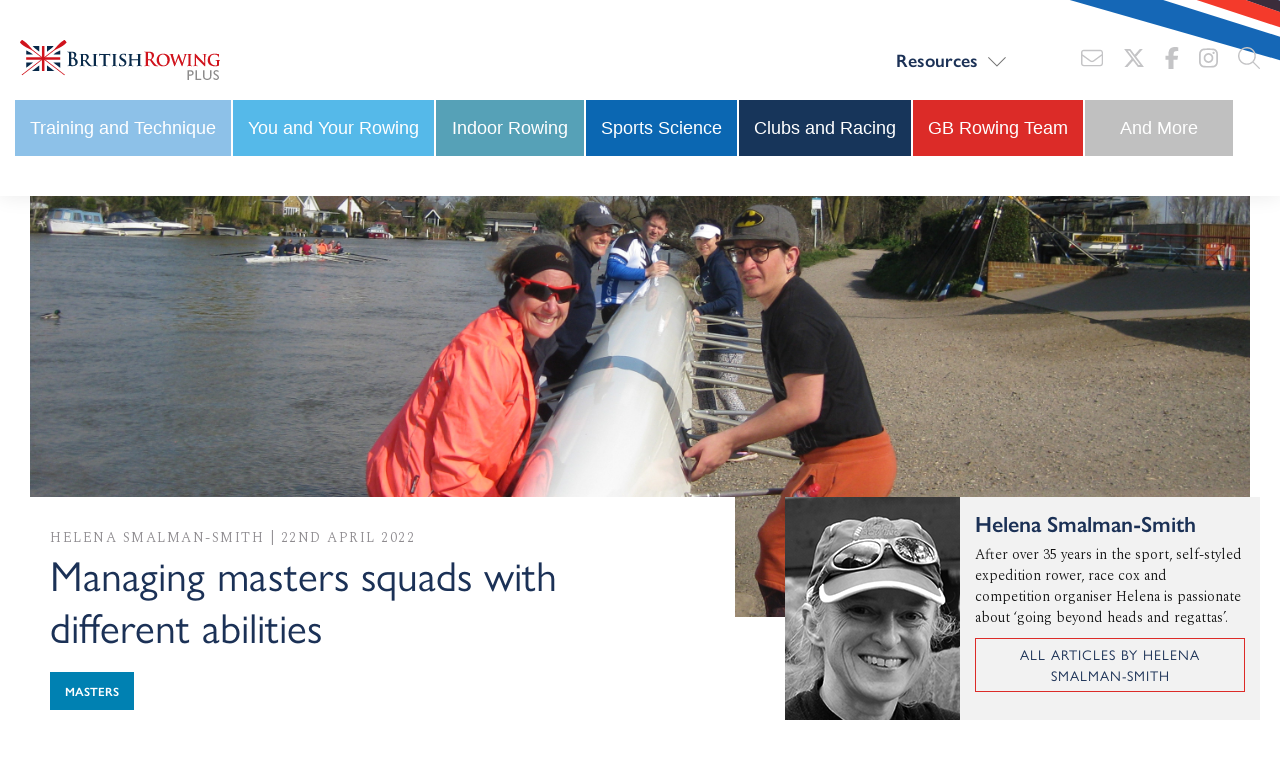

--- FILE ---
content_type: text/html; charset=UTF-8
request_url: https://plus.britishrowing.org/2022/04/22/managing-masters-squads-with-different-abilities/
body_size: 13313
content:
<!doctype html>
<html lang="en-GB">
  <head><style>img.lazy{min-height:1px}</style><link href="https://plus.britishrowing.org/wp-content/plugins/w3-total-cache/pub/js/lazyload.min.js" as="script">
    <meta charset="utf-8">
    <meta http-equiv="x-ua-compatible" content="ie=edge">
    <meta name="viewport" content="width=device-width, initial-scale=1, shrink-to-fit=no">
    <link rel="stylesheet" href="https://use.typekit.net/lzh4aer.css">
    <meta name='robots' content='index, follow, max-image-preview:large, max-snippet:-1, max-video-preview:-1' />
	<style>img:is([sizes="auto" i], [sizes^="auto," i]) { contain-intrinsic-size: 3000px 1500px }</style>
	
	<!-- This site is optimized with the Yoast SEO plugin v24.2 - https://yoast.com/wordpress/plugins/seo/ -->
	<title>Managing masters squads with different abilities | British Rowing Plus</title>
	<link rel="canonical" href="https://plus.britishrowing.org/2022/04/22/managing-masters-squads-with-different-abilities/" />
	<meta property="og:locale" content="en_GB" />
	<meta property="og:type" content="article" />
	<meta property="og:title" content="Managing masters squads with different abilities | British Rowing Plus" />
	<meta property="og:description" content="Integrating new rowers and ‘returners’, who may have last rowed as students, with rowers who have decades of experience is a contentious issue at many clubs. In our latest masters series article, masters cox and sculler Helena Smalman-Smith explores how it can be done so everyone benefits How do you keep everyone engaged in the" />
	<meta property="og:url" content="https://plus.britishrowing.org/2022/04/22/managing-masters-squads-with-different-abilities/" />
	<meta property="og:site_name" content="British Rowing Plus" />
	<meta property="article:publisher" content="http://www.facebook.com/britishrowing" />
	<meta property="article:published_time" content="2022-04-22T11:19:39+00:00" />
	<meta property="article:modified_time" content="2023-04-14T11:06:12+00:00" />
	<meta property="og:image" content="https://plus.britishrowing.org/wp-content/uploads/2022/04/masters-9-fb.jpg" />
	<meta property="og:image:width" content="1200" />
	<meta property="og:image:height" content="630" />
	<meta property="og:image:type" content="image/jpeg" />
	<meta name="author" content="Helena Smalman-Smith" />
	<meta name="twitter:card" content="summary_large_image" />
	<meta name="twitter:image" content="https://plus.britishrowing.org/wp-content/uploads/2022/04/masters-9-tw.jpg" />
	<meta name="twitter:creator" content="@britishrowing" />
	<meta name="twitter:site" content="@britishrowing" />
	<meta name="twitter:label1" content="Written by" />
	<meta name="twitter:data1" content="Helena Smalman-Smith" />
	<meta name="twitter:label2" content="Estimated reading time" />
	<meta name="twitter:data2" content="6 minutes" />
	<script type="application/ld+json" class="yoast-schema-graph">{"@context":"https://schema.org","@graph":[{"@type":"Article","@id":"https://plus.britishrowing.org/2022/04/22/managing-masters-squads-with-different-abilities/#article","isPartOf":{"@id":"https://plus.britishrowing.org/2022/04/22/managing-masters-squads-with-different-abilities/"},"author":{"name":"Helena Smalman-Smith","@id":"http://plus.britishrowing.org/#/schema/person/316d2247c02f680c1cfb83c8ca3ca54d"},"headline":"Managing masters squads with different abilities","datePublished":"2022-04-22T11:19:39+00:00","dateModified":"2023-04-14T11:06:12+00:00","mainEntityOfPage":{"@id":"https://plus.britishrowing.org/2022/04/22/managing-masters-squads-with-different-abilities/"},"wordCount":1218,"publisher":{"@id":"http://plus.britishrowing.org/#organization"},"image":{"@id":"https://plus.britishrowing.org/2022/04/22/managing-masters-squads-with-different-abilities/#primaryimage"},"thumbnailUrl":"https://plus.britishrowing.org/wp-content/uploads/2022/04/Walton-by-Helena-Smalman-Smith-1450x500-1.jpg","articleSection":["Masters"],"inLanguage":"en-GB"},{"@type":"WebPage","@id":"https://plus.britishrowing.org/2022/04/22/managing-masters-squads-with-different-abilities/","url":"https://plus.britishrowing.org/2022/04/22/managing-masters-squads-with-different-abilities/","name":"Managing masters squads with different abilities | British Rowing Plus","isPartOf":{"@id":"http://plus.britishrowing.org/#website"},"primaryImageOfPage":{"@id":"https://plus.britishrowing.org/2022/04/22/managing-masters-squads-with-different-abilities/#primaryimage"},"image":{"@id":"https://plus.britishrowing.org/2022/04/22/managing-masters-squads-with-different-abilities/#primaryimage"},"thumbnailUrl":"https://plus.britishrowing.org/wp-content/uploads/2022/04/Walton-by-Helena-Smalman-Smith-1450x500-1.jpg","datePublished":"2022-04-22T11:19:39+00:00","dateModified":"2023-04-14T11:06:12+00:00","breadcrumb":{"@id":"https://plus.britishrowing.org/2022/04/22/managing-masters-squads-with-different-abilities/#breadcrumb"},"inLanguage":"en-GB","potentialAction":[{"@type":"ReadAction","target":["https://plus.britishrowing.org/2022/04/22/managing-masters-squads-with-different-abilities/"]}]},{"@type":"ImageObject","inLanguage":"en-GB","@id":"https://plus.britishrowing.org/2022/04/22/managing-masters-squads-with-different-abilities/#primaryimage","url":"https://plus.britishrowing.org/wp-content/uploads/2022/04/Walton-by-Helena-Smalman-Smith-1450x500-1.jpg","contentUrl":"https://plus.britishrowing.org/wp-content/uploads/2022/04/Walton-by-Helena-Smalman-Smith-1450x500-1.jpg","width":1450,"height":500},{"@type":"BreadcrumbList","@id":"https://plus.britishrowing.org/2022/04/22/managing-masters-squads-with-different-abilities/#breadcrumb","itemListElement":[{"@type":"ListItem","position":1,"name":"Home","item":"http://plus.britishrowing.org/"},{"@type":"ListItem","position":2,"name":"Articles","item":"https://plus.britishrowing.org/articles/"},{"@type":"ListItem","position":3,"name":"Managing masters squads with different abilities"}]},{"@type":"WebSite","@id":"http://plus.britishrowing.org/#website","url":"http://plus.britishrowing.org/","name":"British Rowing Plus","description":"British Rowing&#039;s online magazine","publisher":{"@id":"http://plus.britishrowing.org/#organization"},"potentialAction":[{"@type":"SearchAction","target":{"@type":"EntryPoint","urlTemplate":"http://plus.britishrowing.org/?s={search_term_string}"},"query-input":{"@type":"PropertyValueSpecification","valueRequired":true,"valueName":"search_term_string"}}],"inLanguage":"en-GB"},{"@type":"Organization","@id":"http://plus.britishrowing.org/#organization","name":"British Rowing","url":"http://plus.britishrowing.org/","logo":{"@type":"ImageObject","inLanguage":"en-GB","@id":"http://plus.britishrowing.org/#/schema/logo/image/","url":"https://plus.britishrowing.org/wp-content/uploads/2020/06/BritishRowing.jpg","contentUrl":"https://plus.britishrowing.org/wp-content/uploads/2020/06/BritishRowing.jpg","width":1920,"height":1080,"caption":"British Rowing"},"image":{"@id":"http://plus.britishrowing.org/#/schema/logo/image/"},"sameAs":["http://www.facebook.com/britishrowing","https://x.com/britishrowing","http://www.instagram.com/britishrowing","https://www.linkedin.com/company/british-rowing/","https://www.youtube.com/user/britishrowing","https://www.instagram.com/britishrowing/"]},{"@type":"Person","@id":"http://plus.britishrowing.org/#/schema/person/316d2247c02f680c1cfb83c8ca3ca54d","name":"Helena Smalman-Smith","image":{"@type":"ImageObject","inLanguage":"en-GB","@id":"http://plus.britishrowing.org/#/schema/person/image/","url":"https://secure.gravatar.com/avatar/b0e485bb734e32a1811b6671d26e6a3f?s=96&d=mm&r=g","contentUrl":"https://secure.gravatar.com/avatar/b0e485bb734e32a1811b6671d26e6a3f?s=96&d=mm&r=g","caption":"Helena Smalman-Smith"},"description":"After over 35 years in the sport, self-styled expedition rower, race cox and competition organiser Helena is passionate about ‘going beyond heads and regattas’.","url":"https://plus.britishrowing.org/author/author-hsmalmansmith/"}]}</script>
	<!-- / Yoast SEO plugin. -->


<link rel='dns-prefetch' href='//www.google.com' />
<link rel='dns-prefetch' href='//www.googletagmanager.com' />
<link rel='stylesheet' id='wp-block-library-css' href='https://plus.britishrowing.org/wp-includes/css/dist/block-library/style.min.css?ver=6.7.2' type='text/css' media='all' />
<style id='classic-theme-styles-inline-css' type='text/css'>
/*! This file is auto-generated */
.wp-block-button__link{color:#fff;background-color:#32373c;border-radius:9999px;box-shadow:none;text-decoration:none;padding:calc(.667em + 2px) calc(1.333em + 2px);font-size:1.125em}.wp-block-file__button{background:#32373c;color:#fff;text-decoration:none}
</style>
<style id='global-styles-inline-css' type='text/css'>
:root{--wp--preset--aspect-ratio--square: 1;--wp--preset--aspect-ratio--4-3: 4/3;--wp--preset--aspect-ratio--3-4: 3/4;--wp--preset--aspect-ratio--3-2: 3/2;--wp--preset--aspect-ratio--2-3: 2/3;--wp--preset--aspect-ratio--16-9: 16/9;--wp--preset--aspect-ratio--9-16: 9/16;--wp--preset--color--black: #000000;--wp--preset--color--cyan-bluish-gray: #abb8c3;--wp--preset--color--white: #ffffff;--wp--preset--color--pale-pink: #f78da7;--wp--preset--color--vivid-red: #cf2e2e;--wp--preset--color--luminous-vivid-orange: #ff6900;--wp--preset--color--luminous-vivid-amber: #fcb900;--wp--preset--color--light-green-cyan: #7bdcb5;--wp--preset--color--vivid-green-cyan: #00d084;--wp--preset--color--pale-cyan-blue: #8ed1fc;--wp--preset--color--vivid-cyan-blue: #0693e3;--wp--preset--color--vivid-purple: #9b51e0;--wp--preset--color--primary: #525ddc;--wp--preset--gradient--vivid-cyan-blue-to-vivid-purple: linear-gradient(135deg,rgba(6,147,227,1) 0%,rgb(155,81,224) 100%);--wp--preset--gradient--light-green-cyan-to-vivid-green-cyan: linear-gradient(135deg,rgb(122,220,180) 0%,rgb(0,208,130) 100%);--wp--preset--gradient--luminous-vivid-amber-to-luminous-vivid-orange: linear-gradient(135deg,rgba(252,185,0,1) 0%,rgba(255,105,0,1) 100%);--wp--preset--gradient--luminous-vivid-orange-to-vivid-red: linear-gradient(135deg,rgba(255,105,0,1) 0%,rgb(207,46,46) 100%);--wp--preset--gradient--very-light-gray-to-cyan-bluish-gray: linear-gradient(135deg,rgb(238,238,238) 0%,rgb(169,184,195) 100%);--wp--preset--gradient--cool-to-warm-spectrum: linear-gradient(135deg,rgb(74,234,220) 0%,rgb(151,120,209) 20%,rgb(207,42,186) 40%,rgb(238,44,130) 60%,rgb(251,105,98) 80%,rgb(254,248,76) 100%);--wp--preset--gradient--blush-light-purple: linear-gradient(135deg,rgb(255,206,236) 0%,rgb(152,150,240) 100%);--wp--preset--gradient--blush-bordeaux: linear-gradient(135deg,rgb(254,205,165) 0%,rgb(254,45,45) 50%,rgb(107,0,62) 100%);--wp--preset--gradient--luminous-dusk: linear-gradient(135deg,rgb(255,203,112) 0%,rgb(199,81,192) 50%,rgb(65,88,208) 100%);--wp--preset--gradient--pale-ocean: linear-gradient(135deg,rgb(255,245,203) 0%,rgb(182,227,212) 50%,rgb(51,167,181) 100%);--wp--preset--gradient--electric-grass: linear-gradient(135deg,rgb(202,248,128) 0%,rgb(113,206,126) 100%);--wp--preset--gradient--midnight: linear-gradient(135deg,rgb(2,3,129) 0%,rgb(40,116,252) 100%);--wp--preset--font-size--small: 13px;--wp--preset--font-size--medium: 20px;--wp--preset--font-size--large: 36px;--wp--preset--font-size--x-large: 42px;--wp--preset--spacing--20: 0.44rem;--wp--preset--spacing--30: 0.67rem;--wp--preset--spacing--40: 1rem;--wp--preset--spacing--50: 1.5rem;--wp--preset--spacing--60: 2.25rem;--wp--preset--spacing--70: 3.38rem;--wp--preset--spacing--80: 5.06rem;--wp--preset--shadow--natural: 6px 6px 9px rgba(0, 0, 0, 0.2);--wp--preset--shadow--deep: 12px 12px 50px rgba(0, 0, 0, 0.4);--wp--preset--shadow--sharp: 6px 6px 0px rgba(0, 0, 0, 0.2);--wp--preset--shadow--outlined: 6px 6px 0px -3px rgba(255, 255, 255, 1), 6px 6px rgba(0, 0, 0, 1);--wp--preset--shadow--crisp: 6px 6px 0px rgba(0, 0, 0, 1);}:where(.is-layout-flex){gap: 0.5em;}:where(.is-layout-grid){gap: 0.5em;}body .is-layout-flex{display: flex;}.is-layout-flex{flex-wrap: wrap;align-items: center;}.is-layout-flex > :is(*, div){margin: 0;}body .is-layout-grid{display: grid;}.is-layout-grid > :is(*, div){margin: 0;}:where(.wp-block-columns.is-layout-flex){gap: 2em;}:where(.wp-block-columns.is-layout-grid){gap: 2em;}:where(.wp-block-post-template.is-layout-flex){gap: 1.25em;}:where(.wp-block-post-template.is-layout-grid){gap: 1.25em;}.has-black-color{color: var(--wp--preset--color--black) !important;}.has-cyan-bluish-gray-color{color: var(--wp--preset--color--cyan-bluish-gray) !important;}.has-white-color{color: var(--wp--preset--color--white) !important;}.has-pale-pink-color{color: var(--wp--preset--color--pale-pink) !important;}.has-vivid-red-color{color: var(--wp--preset--color--vivid-red) !important;}.has-luminous-vivid-orange-color{color: var(--wp--preset--color--luminous-vivid-orange) !important;}.has-luminous-vivid-amber-color{color: var(--wp--preset--color--luminous-vivid-amber) !important;}.has-light-green-cyan-color{color: var(--wp--preset--color--light-green-cyan) !important;}.has-vivid-green-cyan-color{color: var(--wp--preset--color--vivid-green-cyan) !important;}.has-pale-cyan-blue-color{color: var(--wp--preset--color--pale-cyan-blue) !important;}.has-vivid-cyan-blue-color{color: var(--wp--preset--color--vivid-cyan-blue) !important;}.has-vivid-purple-color{color: var(--wp--preset--color--vivid-purple) !important;}.has-black-background-color{background-color: var(--wp--preset--color--black) !important;}.has-cyan-bluish-gray-background-color{background-color: var(--wp--preset--color--cyan-bluish-gray) !important;}.has-white-background-color{background-color: var(--wp--preset--color--white) !important;}.has-pale-pink-background-color{background-color: var(--wp--preset--color--pale-pink) !important;}.has-vivid-red-background-color{background-color: var(--wp--preset--color--vivid-red) !important;}.has-luminous-vivid-orange-background-color{background-color: var(--wp--preset--color--luminous-vivid-orange) !important;}.has-luminous-vivid-amber-background-color{background-color: var(--wp--preset--color--luminous-vivid-amber) !important;}.has-light-green-cyan-background-color{background-color: var(--wp--preset--color--light-green-cyan) !important;}.has-vivid-green-cyan-background-color{background-color: var(--wp--preset--color--vivid-green-cyan) !important;}.has-pale-cyan-blue-background-color{background-color: var(--wp--preset--color--pale-cyan-blue) !important;}.has-vivid-cyan-blue-background-color{background-color: var(--wp--preset--color--vivid-cyan-blue) !important;}.has-vivid-purple-background-color{background-color: var(--wp--preset--color--vivid-purple) !important;}.has-black-border-color{border-color: var(--wp--preset--color--black) !important;}.has-cyan-bluish-gray-border-color{border-color: var(--wp--preset--color--cyan-bluish-gray) !important;}.has-white-border-color{border-color: var(--wp--preset--color--white) !important;}.has-pale-pink-border-color{border-color: var(--wp--preset--color--pale-pink) !important;}.has-vivid-red-border-color{border-color: var(--wp--preset--color--vivid-red) !important;}.has-luminous-vivid-orange-border-color{border-color: var(--wp--preset--color--luminous-vivid-orange) !important;}.has-luminous-vivid-amber-border-color{border-color: var(--wp--preset--color--luminous-vivid-amber) !important;}.has-light-green-cyan-border-color{border-color: var(--wp--preset--color--light-green-cyan) !important;}.has-vivid-green-cyan-border-color{border-color: var(--wp--preset--color--vivid-green-cyan) !important;}.has-pale-cyan-blue-border-color{border-color: var(--wp--preset--color--pale-cyan-blue) !important;}.has-vivid-cyan-blue-border-color{border-color: var(--wp--preset--color--vivid-cyan-blue) !important;}.has-vivid-purple-border-color{border-color: var(--wp--preset--color--vivid-purple) !important;}.has-vivid-cyan-blue-to-vivid-purple-gradient-background{background: var(--wp--preset--gradient--vivid-cyan-blue-to-vivid-purple) !important;}.has-light-green-cyan-to-vivid-green-cyan-gradient-background{background: var(--wp--preset--gradient--light-green-cyan-to-vivid-green-cyan) !important;}.has-luminous-vivid-amber-to-luminous-vivid-orange-gradient-background{background: var(--wp--preset--gradient--luminous-vivid-amber-to-luminous-vivid-orange) !important;}.has-luminous-vivid-orange-to-vivid-red-gradient-background{background: var(--wp--preset--gradient--luminous-vivid-orange-to-vivid-red) !important;}.has-very-light-gray-to-cyan-bluish-gray-gradient-background{background: var(--wp--preset--gradient--very-light-gray-to-cyan-bluish-gray) !important;}.has-cool-to-warm-spectrum-gradient-background{background: var(--wp--preset--gradient--cool-to-warm-spectrum) !important;}.has-blush-light-purple-gradient-background{background: var(--wp--preset--gradient--blush-light-purple) !important;}.has-blush-bordeaux-gradient-background{background: var(--wp--preset--gradient--blush-bordeaux) !important;}.has-luminous-dusk-gradient-background{background: var(--wp--preset--gradient--luminous-dusk) !important;}.has-pale-ocean-gradient-background{background: var(--wp--preset--gradient--pale-ocean) !important;}.has-electric-grass-gradient-background{background: var(--wp--preset--gradient--electric-grass) !important;}.has-midnight-gradient-background{background: var(--wp--preset--gradient--midnight) !important;}.has-small-font-size{font-size: var(--wp--preset--font-size--small) !important;}.has-medium-font-size{font-size: var(--wp--preset--font-size--medium) !important;}.has-large-font-size{font-size: var(--wp--preset--font-size--large) !important;}.has-x-large-font-size{font-size: var(--wp--preset--font-size--x-large) !important;}
:where(.wp-block-post-template.is-layout-flex){gap: 1.25em;}:where(.wp-block-post-template.is-layout-grid){gap: 1.25em;}
:where(.wp-block-columns.is-layout-flex){gap: 2em;}:where(.wp-block-columns.is-layout-grid){gap: 2em;}
:root :where(.wp-block-pullquote){font-size: 1.5em;line-height: 1.6;}
</style>
<link rel='stylesheet' id='sage/app.css-css' href='https://plus.britishrowing.org/wp-content/themes/br-plus/dist/styles/app.css?id=f9861598be97e24cc44a' type='text/css' media='all' />
<script type="text/javascript" src="https://plus.britishrowing.org/wp-includes/js/jquery/jquery.min.js?ver=3.7.1" id="jquery-core-js"></script>
<script type="text/javascript" src="https://plus.britishrowing.org/wp-includes/js/jquery/jquery-migrate.min.js?ver=3.4.1" id="jquery-migrate-js"></script>
<script type="text/javascript" src="https://www.google.com/recaptcha/api.js?ver=1" id="recaptcha-js"></script>
<link rel="https://api.w.org/" href="https://plus.britishrowing.org/wp-json/" /><link rel="alternate" title="JSON" type="application/json" href="https://plus.britishrowing.org/wp-json/wp/v2/posts/9296" /><link rel="EditURI" type="application/rsd+xml" title="RSD" href="https://plus.britishrowing.org/xmlrpc.php?rsd" />
<meta name="generator" content="WordPress 6.7.2" />
<link rel='shortlink' href='https://plus.britishrowing.org/?p=9296' />
<link rel="alternate" title="oEmbed (JSON)" type="application/json+oembed" href="https://plus.britishrowing.org/wp-json/oembed/1.0/embed?url=https%3A%2F%2Fplus.britishrowing.org%2F2022%2F04%2F22%2Fmanaging-masters-squads-with-different-abilities%2F" />
<link rel="alternate" title="oEmbed (XML)" type="text/xml+oembed" href="https://plus.britishrowing.org/wp-json/oembed/1.0/embed?url=https%3A%2F%2Fplus.britishrowing.org%2F2022%2F04%2F22%2Fmanaging-masters-squads-with-different-abilities%2F&#038;format=xml" />
<meta name="generator" content="Site Kit by Google 1.146.0" /><style type="text/css">.recentcomments a{display:inline !important;padding:0 !important;margin:0 !important;}</style>
    <link rel="apple-touch-icon" sizes="57x57" href="https://plus.britishrowing.org/wp-content/themes/br-plus/resources/assets/images/favicons/apple-touch-icon-57x57.png">
    <link rel="apple-touch-icon" sizes="60x60" href="https://plus.britishrowing.org/wp-content/themes/br-plus/resources/assets/images/favicons/apple-touch-icon-60x60.png">
    <link rel="apple-touch-icon" sizes="72x72" href="https://plus.britishrowing.org/wp-content/themes/br-plus/resources/assets/images/favicons/apple-touch-icon-72x72.png">
    <link rel="apple-touch-icon" sizes="76x76" href="https://plus.britishrowing.org/wp-content/themes/br-plus/resources/assets/images/favicons/apple-touch-icon-76x76.png">
    <link rel="apple-touch-icon" sizes="114x114" href="https://plus.britishrowing.org/wp-content/themes/br-plus/resources/assets/images/favicons/apple-touch-icon-114x114.png">
    <link rel="apple-touch-icon" sizes="120x120" href="https://plus.britishrowing.org/wp-content/themes/br-plus/resources/assets/images/favicons/apple-touch-icon-120x120.png">
    <link rel="apple-touch-icon" sizes="144x144" href="https://plus.britishrowing.org/wp-content/themes/br-plus/resources/assets/images/favicons/apple-touch-icon-144x144.png">
    <link rel="apple-touch-icon" sizes="152x152" href="https://plus.britishrowing.org/wp-content/themes/br-plus/resources/assets/images/favicons/apple-touch-icon-152x152.png">
    <link rel="apple-touch-icon" sizes="180x180" href="https://plus.britishrowing.org/wp-content/themes/br-plus/resources/assets/images/favicons/apple-touch-icon-180x180.png">
    <link rel="icon" type="image/png" href="https://plus.britishrowing.org/wp-content/themes/br-plus/resources/assets/images/favicons/favicon-32x32.png" sizes="32x32">
    <link rel="icon" type="image/png" href="https://plus.britishrowing.org/wp-content/themes/br-plus/resources/assets/images/favicons/favicon-194x194.png" sizes="194x194">
    <link rel="icon" type="image/png" href="https://plus.britishrowing.org/wp-content/themes/br-plus/resources/assets/images/favicons/favicon-96x96.png" sizes="96x96">
    <link rel="icon" type="image/png" href="https://plus.britishrowing.org/wp-content/themes/br-plus/resources/assets/images/favicons/android-chrome-192x192.png" sizes="192x192">
    <link rel="icon" type="image/png" href="https://plus.britishrowing.org/wp-content/themes/br-plus/resources/assets/images/favicons/favicon-16x16.png" sizes="16x16">
    <link rel="manifest" href="https://plus.britishrowing.org/wp-content/themes/br-plus/resources/assets/images/favicons/manifest.json">
    <link rel="shortcut icon" href="https://plus.britishrowing.org/wp-content/themes/br-plus/resources/assets/images/favicons/favicon.ico">
    <meta name="apple-mobile-web-app-title" content="British Rowing">
    <meta name="application-name" content="British Rowing">
    <meta name="msapplication-TileColor" content="#ffc40d">
    <meta name="msapplication-TileImage" content="https://plus.britishrowing.org/wp-content/themes/br-plus/resources/assets/images/favicons/mstile-144x144.png">
    <meta name="msapplication-config" content="https://plus.britishrowing.org/wp-content/themes/br-plus/resources/assets/images/favicons/browserconfig.xml">
    <meta name="theme-color" content="#ffffff">
  <!-- Google Tag Manager -->
  <script>(function(w,d,s,l,i){w[l]=w[l]||[];w[l].push({'gtm.start':
  new Date().getTime(),event:'gtm.js'});var f=d.getElementsByTagName(s)[0],
  j=d.createElement(s),dl=l!='dataLayer'?'&l='+l:'';j.async=true;j.src=
  'https://www.googletagmanager.com/gtm.js?id='+i+dl;f.parentNode.insertBefore(j,f);
  })(window,document,'script','dataLayer','GTM-MMSZ28F4');</script>
  <!-- End Google Tag Manager -->

  </head>

  <body class="post-template-default single single-post postid-9296 single-format-standard wp-embed-responsive managing-masters-squads-with-different-abilities">
    <!-- Google Tag Manager (noscript) -->
    <noscript><iframe src="https://www.googletagmanager.com/ns.html?id=GTM-MMSZ28F4"
    height="0" width="0" style="display:none;visibility:hidden"></iframe></noscript>
    <!-- End Google Tag Manager (noscript) -->
        
    <div id="app">
      <header class="header">
  <div class="container header-logo-wrapper">
    <div class="row">
      <div class="col-lg-12">
        <div class="header__inner">
          <a class="brand" href="https://plus.britishrowing.org/">
            <img class="lazy" src="data:image/svg+xml,%3Csvg%20xmlns='http://www.w3.org/2000/svg'%20viewBox='0%200%201%201'%3E%3C/svg%3E" data-src="https://plus.britishrowing.org/wp-content/themes/br-plus/dist/images/british-rowing-plus-logo.svg?id=a7dcc3b25578e7cada98" alt="">
          </a>

          <div class="header__right">
            <nav class="nav-primary">
      <div class="menu-main-navigation-container"><ul id="menu-main-navigation" class="main-nav"><li id="menu-item-180" class="menu-item menu-item-type-custom menu-item-object-custom menu-item-has-children menu-item-180"><a href="https://plus.britishrowing.org/articles/">Resources</a>
<ul class="sub-menu">
	<li id="menu-item-11777" class="menu-item menu-item-type-post_type menu-item-object-page menu-item-11777"><a href="https://plus.britishrowing.org/designing-an-elite-rowing-training-programme/">Designing an Elite Rowing Training Programme</a></li>
	<li id="menu-item-12454" class="menu-item menu-item-type-post_type menu-item-object-page menu-item-12454"><a href="https://plus.britishrowing.org/rowing-technique-10-lessons-from-robin-williams/">Rowing technique: 10 lessons from Robin Williams</a></li>
	<li id="menu-item-13512" class="menu-item menu-item-type-post_type menu-item-object-page menu-item-13512"><a href="https://plus.britishrowing.org/biomechanics-and-rigging/">Biomechanics and Rigging</a></li>
	<li id="menu-item-14946" class="menu-item menu-item-type-post_type menu-item-object-page menu-item-14946"><a href="https://plus.britishrowing.org/athlete-monitoring-and-assessment-for-club-coaches/">Athlete monitoring and assessment for club coaches</a></li>
	<li id="menu-item-10676" class="menu-item menu-item-type-post_type menu-item-object-page menu-item-10676"><a href="https://plus.britishrowing.org/high-quality-land-training/">High Quality Land Training</a></li>
	<li id="menu-item-12011" class="menu-item menu-item-type-post_type menu-item-object-page menu-item-12011"><a href="https://plus.britishrowing.org/pilates-for-rowers/">Pilates for Rowers</a></li>
</ul>
</li>
</ul></div>
  </nav>

            <div class="social">
                                          <a href="https://www.britishrowing.org/about-us/contact/" target="_blank"><i class="fal fa-envelope"></i></a>
              
                                          <a href="https://x.com/britishrowing/" target="_blank"><i class="fa-brands fa-x-twitter"></i></a>
              
                                          <a href="https://facebook.com/britishrowing/" target="_blank"><i class="fab fa-facebook-f"></i></a>
              
                                          <a href="https://instagram.com/britishrowing/" target="_blank"><i class="fab fa-instagram"></i></a>
              
              <a href="#" class="toggle-search"><i class="fal fa-search"></i></a>
            </div>
          </div>

          <div class="header__right--mobile">
            <div class="social">
              <a href="#" class="toggle-search"><i class="fal fa-search"></i></a>
            </div>

            <button class="toggle-nav">
              <span class="sr-text">menu</span>
              <span></span>
              <span></span>
            </button>
          </div>
        </div>
      </div>
    </div>

    <div class="search-overlay">
      <div class="container">
        <div class="row">
          <div class="col-lg-12">
            <form role="search" method="get" class="search-form" action="https://plus.britishrowing.org/">
  <label>
    <span class="screen-reader-text">Search for:</span>
    <input type="text" class="search-field" placeholder="Search articles&hellip;" value="" name="s">
  </label>

  <button>
    <i class="fal fa-search"></i>
  </button>
</form>

          </div>
        </div>
      </div>
    </div>

    <div class="sub-menu-overlay">
      <div class="container">
        <div class="row middle-md">
          <div class="col-lg-12">
            <img class="lazy" src="data:image/svg+xml,%3Csvg%20xmlns='http://www.w3.org/2000/svg'%20viewBox='0%200%201%201'%3E%3C/svg%3E" data-src="https://plus.britishrowing.org/wp-content/themes/br-plus/dist/images/twar-white.svg?id=57335d2290861dc2cf37" alt="" />
          </div>
        </div>
      </div>
    </div>
  </div>

  <div class="container header-menu-wrapper">
    <div class="row">
      <div class="col-lg-12">
        <div class="header__inner">
          <div class="header__full">
            <nav class="nav-header">
      <div class="menu-header-menu-container"><ul id="menu-header-menu" class="header-nav"><li id="menu-item-11611" class="menu-item menu-item-type-taxonomy menu-item-object-category menu-item-11611"><a href="https://plus.britishrowing.org/category/training-and-technique/">Training and Technique</a></li>
<li id="menu-item-11614" class="menu-item menu-item-type-taxonomy menu-item-object-category current-post-ancestor menu-item-11614"><a href="https://plus.britishrowing.org/category/community/">You and Your Rowing</a></li>
<li id="menu-item-11613" class="menu-item menu-item-type-taxonomy menu-item-object-category menu-item-11613"><a href="https://plus.britishrowing.org/category/indoor/">Indoor Rowing</a></li>
<li id="menu-item-11615" class="menu-item menu-item-type-taxonomy menu-item-object-category menu-item-11615"><a href="https://plus.britishrowing.org/category/experts/">Sports Science</a></li>
<li id="menu-item-11609" class="menu-item menu-item-type-taxonomy menu-item-object-category menu-item-11609"><a href="https://plus.britishrowing.org/category/clubs-and-events/">Clubs and Racing</a></li>
<li id="menu-item-11610" class="menu-item menu-item-type-taxonomy menu-item-object-category menu-item-11610"><a href="https://plus.britishrowing.org/category/gb-international/">GB Rowing Team</a></li>
<li id="menu-item-11612" class="menu-item menu-item-type-taxonomy menu-item-object-category menu-item-11612"><a href="https://plus.britishrowing.org/category/more/">And More</a></li>
</ul></div>
  </nav>
          </div>

          <div class="header__full--mobile">
            <button class="toggle-nav-hdr-menu">
              <span class="sr-text">menu</span>
              <span></span>
              <span></span>
            </button>
          </div>
        </div>
      </div>
    </div>
  </div>

  <div class="offcanvas">
          <div class="menu-main-navigation-container"><ul id="menu-main-navigation-1" class="mobile-nav"><li class="menu-item menu-item-type-custom menu-item-object-custom menu-item-has-children menu-item-180"><a href="https://plus.britishrowing.org/articles/">Resources</a>
<ul class="sub-menu">
	<li class="menu-item menu-item-type-post_type menu-item-object-page menu-item-11777"><a href="https://plus.britishrowing.org/designing-an-elite-rowing-training-programme/">Designing an Elite Rowing Training Programme</a></li>
	<li class="menu-item menu-item-type-post_type menu-item-object-page menu-item-12454"><a href="https://plus.britishrowing.org/rowing-technique-10-lessons-from-robin-williams/">Rowing technique: 10 lessons from Robin Williams</a></li>
	<li class="menu-item menu-item-type-post_type menu-item-object-page menu-item-13512"><a href="https://plus.britishrowing.org/biomechanics-and-rigging/">Biomechanics and Rigging</a></li>
	<li class="menu-item menu-item-type-post_type menu-item-object-page menu-item-14946"><a href="https://plus.britishrowing.org/athlete-monitoring-and-assessment-for-club-coaches/">Athlete monitoring and assessment for club coaches</a></li>
	<li class="menu-item menu-item-type-post_type menu-item-object-page menu-item-10676"><a href="https://plus.britishrowing.org/high-quality-land-training/">High Quality Land Training</a></li>
	<li class="menu-item menu-item-type-post_type menu-item-object-page menu-item-12011"><a href="https://plus.britishrowing.org/pilates-for-rowers/">Pilates for Rowers</a></li>
</ul>
</li>
</ul></div>
    </div>
  <div class="offcanvas-hdr-menu">
          <div class="menu-header-menu-container"><ul id="menu-header-menu-1" class="mobile-hdr-nav"><li class="menu-item menu-item-type-taxonomy menu-item-object-category menu-item-11611"><a href="https://plus.britishrowing.org/category/training-and-technique/">Training and Technique</a></li>
<li class="menu-item menu-item-type-taxonomy menu-item-object-category current-post-ancestor menu-item-11614"><a href="https://plus.britishrowing.org/category/community/">You and Your Rowing</a></li>
<li class="menu-item menu-item-type-taxonomy menu-item-object-category menu-item-11613"><a href="https://plus.britishrowing.org/category/indoor/">Indoor Rowing</a></li>
<li class="menu-item menu-item-type-taxonomy menu-item-object-category menu-item-11615"><a href="https://plus.britishrowing.org/category/experts/">Sports Science</a></li>
<li class="menu-item menu-item-type-taxonomy menu-item-object-category menu-item-11609"><a href="https://plus.britishrowing.org/category/clubs-and-events/">Clubs and Racing</a></li>
<li class="menu-item menu-item-type-taxonomy menu-item-object-category menu-item-11610"><a href="https://plus.britishrowing.org/category/gb-international/">GB Rowing Team</a></li>
<li class="menu-item menu-item-type-taxonomy menu-item-object-category menu-item-11612"><a href="https://plus.britishrowing.org/category/more/">And More</a></li>
</ul></div>
    </div>
</header>

<main class="main">
  
<div class="featured-image">
  <img width="1450" height="500" src="data:image/svg+xml,%3Csvg%20xmlns='http://www.w3.org/2000/svg'%20viewBox='0%200%201450%20500'%3E%3C/svg%3E" data-src="https://plus.britishrowing.org/wp-content/uploads/2022/04/Walton-by-Helena-Smalman-Smith-1450x500-1-1450x500.jpg" class="attachment-banner size-banner wp-post-image lazy" alt="" 0="" decoding="async" fetchpriority="high" data-srcset="https://plus.britishrowing.org/wp-content/uploads/2022/04/Walton-by-Helena-Smalman-Smith-1450x500-1.jpg 1450w, https://plus.britishrowing.org/wp-content/uploads/2022/04/Walton-by-Helena-Smalman-Smith-1450x500-1-300x103.jpg 300w, https://plus.britishrowing.org/wp-content/uploads/2022/04/Walton-by-Helena-Smalman-Smith-1450x500-1-1024x353.jpg 1024w, https://plus.britishrowing.org/wp-content/uploads/2022/04/Walton-by-Helena-Smalman-Smith-1450x500-1-768x265.jpg 768w" data-sizes="(max-width: 1450px) 100vw, 1450px" />
</div>

<section class="content">
  <div class="container">
    <div class="row">
      <div class="col-xl-7">
                   <article class="post-9296 post type-post status-publish format-standard has-post-thumbnail hentry category-masters">
  <p class="author"><a href="https://plus.britishrowing.org/author/author-hsmalmansmith/">Helena Smalman-Smith</a> | <time class="updated" datetime="2022-04-22T11:19:39+00:00">22nd April 2022</time></p>
  
  <h1 class="entry-title">Managing masters squads with different abilities</h1>

  <ul class="categories"><li><a href="https://plus.britishrowing.org/category/community/masters/" style="background-color:#0081b2">Masters</a></li></ul>

  <div class="entry-content">
          
<p><strong>Integrating new rowers and ‘returners’, who may have last rowed as students, with rowers who have decades of experience is a contentious issue at many clubs. In our latest masters series article, masters cox and sculler Helena Smalman-Smith explores how it can be done so everyone benefits</strong></p>



<span id="more-9296"></span>



<p>How do you keep everyone engaged in the sport if they are of varying abilities? At the heart of the challenge is the ‘averaging effect’ – the way that the level of a crew’s rowing in a given outing is the average of the abilities of each rower in it. As a result, in different-ability crews, the less technically able generally have a great time and improve, while the more competent rowers can get frustrated and find that they start rowing worse. On top of this, mature learners can take longer to develop new physical skills and many experienced rowers have back issues that make rowing in unbalanced boats problematic.</p>



<p>However, while turnover amongst masters squads tends to be lower than amongst seniors, an ongoing supply of new recruits is still needed, particularly for racing large boats.</p>



<p>So, what can you do that will keep everyone – or at least most people – happy? There’s no magic solution, but here are some approaches that have been proven to work well at different clubs, which you can adapt for your situation.</p>



<h3 class="wp-block-heading">Two successful formats</h3>



<p><strong>1.&nbsp;&nbsp;&nbsp;&nbsp; Big boats and the 25% improver quota</strong></p>



<p>Integrating large numbers of less experienced rowers into existing groups on a permanent basis is difficult, but by placing just a few into eights or quads, you limit the downsides of the ‘averaging effect’ while maximising its advantages.</p>



<p>One club that’s used this approach effectively is Walton RC, a typical medium-sized town club.</p>



<p>Club captain Mike Everington explains: “Getting improvers out with experienced rowers in big boats seems to work best, because one or two of them don’t have much of an adverse impact on the boat as a whole, and they learn so much.”</p>



<p>This approach works best if you match the newer members with crews that have similar goals and aspirations in terms of racing and training.</p>



<p>For those who want to race, a private match with another local club will give your less experienced rowers an opportunity to learn about racing without the worry of letting their experienced crewmates down in a more formal competition.</p>


<div class="wp-block-image">
<figure class="aligncenter size-full"><img decoding="async" width="648" height="580" src="data:image/svg+xml,%3Csvg%20xmlns='http://www.w3.org/2000/svg'%20viewBox='0%200%20648%20580'%3E%3C/svg%3E" data-src="https://plus.britishrowing.org/wp-content/uploads/2022/04/Walton-2-Photo-Credit-Richard-Smalman-Smith-648-across.jpg" alt="" class="wp-image-9306 lazy" data-srcset="https://plus.britishrowing.org/wp-content/uploads/2022/04/Walton-2-Photo-Credit-Richard-Smalman-Smith-648-across.jpg 648w, https://plus.britishrowing.org/wp-content/uploads/2022/04/Walton-2-Photo-Credit-Richard-Smalman-Smith-648-across-300x269.jpg 300w" data-sizes="(max-width: 648px) 100vw, 648px" /><figcaption class="wp-element-caption">THE AUTHOR JOINS IN WITH THE MASTERS AT WALTON ROWING CLUB</figcaption></figure></div>


<p><strong>2.&nbsp;&nbsp;&nbsp;&nbsp; Additional mixing in sessions</strong></p>



<p>To bring on larger numbers of less experienced rowers who are in improvers’ crews together for most outings, arrange special sessions at different times from experienced crews’ normal outings and invite them to help bring on the newbies.</p>



<p>One of the improvers at Walton RC, Vincent Gillespie, has found this type of session to be really helpful.</p>



<p>He says: “I feel the inclusion, on a regular basis, of novices in crews with experienced rowers is crucial to progressing in technique in both sculling and sweep, but it needs the willingness of the more experienced members of a club to give their time and have the patience.”</p>



<blockquote class="wp-block-quote is-layout-flow wp-block-quote-is-layout-flow">
<p>“More experienced crews help me develop, but I hope that by rowing with the less experienced I give them a little of the same” </p>
</blockquote>



<p>Here are some ideas to consider when setting up mixing in sessions:</p>



<ul class="wp-block-list">
<li><strong>When?</strong> Second outing on a Sunday is a popular slot for this kind of outing, but if a regular commitment doesn’t work, try a four-week boost. Schedule these for key times of year &#8211; either as soon as the clocks change in the summer to get ready for the regatta season, or in the autumn to kick off the rowing year with last year’s crop of learn to row graduates. Both of these slots in the calendar have the advantages of reasonable weather and not too many folk being away on holiday.</li>



<li><strong>How often?</strong> Enough sessions to improve the improvers, but not so much that they try the patience of the more experienced.</li>



<li><strong>Incentives! </strong>Arrange for extra cake afterwards or the bar to be open if that’s what it takes to get volunteers.</li>



<li>Provide as much <strong>coaching</strong> as you can; you may find people who are willing to take on this limited amount of coaching, but have not wanted &#8211; or been able &#8211; to commit to heavier coaching commitments.</li>



<li>Word your requests for volunteers <strong>positively</strong>: explain how much the improvers appreciate their help, but of course avoid suggesting that members have a duty to do so.</li>
</ul>



<p>Rob Whitson of Inverness RC appreciates the value of different-ability rowing from both sides. Having taken up the sport eight years ago, he now rows with seasoned club members in masters crews as well as with novices.</p>



<p>“I learn a lot from both,” he explains. “More experienced crews help me develop, but I hope that by rowing with the less experienced I give them a little of the same, whilst still learning myself – we all received help when we started and it’s good to give back where we can.”</p>



<h3 class="wp-block-heading">Four top tips for squad cohesion </h3>



<p><strong>1 &#8211; Land training</strong></p>



<p>Women’s and men’s sessions are usually separate, but all abilities can train effectively together by using time-based rather than distance-based ergo workouts or circuits.</p>



<p><strong>2 – Stretching</strong></p>



<p>Establish <strong>stretching</strong> on land as a habit to support a focus on <strong>posture</strong> in the boat. This is valuable for everyone for improving flexibility and reducing the chance of injury, but it will also help with boat balance, which will be appreciated by the more experienced rowers – especially those with bad backs.</p>



<p>Build a <strong>shared identity</strong> between the various parts of masters groups with a piece of masters squad kit that complements universal items of club kit.</p>


<div class="wp-block-image">
<figure class="aligncenter size-full"><img decoding="async" width="648" height="486" src="data:image/svg+xml,%3Csvg%20xmlns='http://www.w3.org/2000/svg'%20viewBox='0%200%20648%20486'%3E%3C/svg%3E" data-src="https://plus.britishrowing.org/wp-content/uploads/2022/04/Kit-1-Photo-credit-Helena-Smalman-Smith-648-across.jpg" alt="" class="wp-image-9308 lazy" data-srcset="https://plus.britishrowing.org/wp-content/uploads/2022/04/Kit-1-Photo-credit-Helena-Smalman-Smith-648-across.jpg 648w, https://plus.britishrowing.org/wp-content/uploads/2022/04/Kit-1-Photo-credit-Helena-Smalman-Smith-648-across-300x225.jpg 300w" data-sizes="auto, (max-width: 648px) 100vw, 648px" /><figcaption class="wp-element-caption">SPECIAL KIT CAN HELP CREATE A SHARED IDENTITY</figcaption></figure></div>


<p><strong>3 – Rower rapport</strong></p>



<p>Don’t assume that masters aren’t shy just because they’re mature adults! Create opportunities for the established members and newer members to get to know each other off the water as well as at social events, helping to run your club’s regatta or head; or even working parties to clear those brambles round the back of the boathouse.</p>



<p><strong>4 &#8211; Expose the elephants in the room</strong>  </p>



<p>Respect experienced rowers’ choice not to get involved with developing newer masters, at least at the moment, for whatever reason. It’s a rowing club not a workplace, after all, and anyway, ‘telling’ rarely works as a way of encouraging behaviour change. On top of that, perceived arm-twisting now can create resentment that means these rowers are less likely to offer to help in the future if their circumstances change.</p>



<p>Established crews who self-organise, and diehard single scullers with their own boats, place very little demand on the organisation or coaching resources of the club.</p>



<p>Let these masters know that you appreciate that they like to ‘do their own thing’ but encourage them to consider joining with additional mixing-in sessions if they can. They may not realise that their friendship grouping or self-containment can seem standoffish or cliquey to others. And you never know, they may even discover that it’s useful to have a source of occasional subs!</p>



<p>P<em>hotos: Thanks to Richard and Helena Smalman-Smith and all at Walton RC</em></p>
    
    
  </div>
</article>
              </div>

      <div class="col-xl-5">
        <aside>
  <div class="author-box">
      <div class="author-box__image">
    <img class="lazy" src="data:image/svg+xml,%3Csvg%20xmlns='http://www.w3.org/2000/svg'%20viewBox='0%200%20175%20250'%3E%3C/svg%3E" data-src="https://plus.britishrowing.org/wp-content/uploads/2023/08/HelenaSmalman-Smith-bw.png" alt="Helena Smalman-Smith">
  </div>
  
  <div class="author-box__bio">
    <p class="author-name">Helena Smalman-Smith</p>

    
    <p>After over 35 years in the sport, self-styled expedition rower, race cox and competition organiser Helena is passionate about ‘going beyond heads and regattas’.</p>


    <a href="https://plus.britishrowing.org/author/author-hsmalmansmith/" class="button button--white">All articles by Helena Smalman-Smith</a>
  </div>
</div>

  
  </aside>
      </div>
    </div>
  </div>
</section>

<section class="collection">
  <div class="container">
    <div class="row">
      <div class="col-lg-12">
        <h2><strong>Related Articles.</strong> More like this</h2>

                        <div class="slider">
                     <article class="post-feed">
  
  <a href="https://plus.britishrowing.org/2025/01/27/strength-training-for-masters-rowers/" class="post-feed__link">
     <img width="365" height="245" src="data:image/svg+xml,%3Csvg%20xmlns='http://www.w3.org/2000/svg'%20viewBox='0%200%20365%20245'%3E%3C/svg%3E" data-src="https://plus.britishrowing.org/wp-content/uploads/2025/01/strength-training-for-masters-rowers-1450x500-1-365x245.png" class="attachment-post-feed size-post-feed wp-post-image lazy" alt="Female Masters rower doing strength training" decoding="async" />   </a>

  <div>
        <ul class="categories">
                      <li><a href="https://plus.britishrowing.org/category/training-and-technique/land-training/" style="background-color:#8dc1e8">Land training</a></li>
                      <li><a href="https://plus.britishrowing.org/category/community/masters/" style="background-color:#0081b2">Masters</a></li>
          </ul>
    <p class="author"><a href="https://plus.britishrowing.org/author/author-gillshaw/">Gill Shaw</a></p>
    <h3><a href="https://plus.britishrowing.org/2025/01/27/strength-training-for-masters-rowers/">Strength training for masters rowers</a></h3>
  </div>
</article>
                     <article class="post-feed">
  
  <a href="https://plus.britishrowing.org/2024/12/02/building-a-thriving-masters-squad-lessons-from-london-and-monmouth-rowing-clubs/" class="post-feed__link">
     <img width="365" height="245" src="data:image/svg+xml,%3Csvg%20xmlns='http://www.w3.org/2000/svg'%20viewBox='0%200%20365%20245'%3E%3C/svg%3E" data-src="https://plus.britishrowing.org/wp-content/uploads/2024/11/Monmouth-Masters-1450x500-1-365x245.png" class="attachment-post-feed size-post-feed wp-post-image lazy" alt="Monmouth&#039;s masters squad" decoding="async" />   </a>

  <div>
        <ul class="categories">
                      <li><a href="https://plus.britishrowing.org/category/clubs-and-events/clubs/" style="background-color:#85c3f7">Clubs</a></li>
                      <li><a href="https://plus.britishrowing.org/category/community/masters/" style="background-color:#0081b2">Masters</a></li>
          </ul>
    <p class="author"><a href="https://plus.britishrowing.org/author/author-lebbyeyres/">Lebby Eyres</a></p>
    <h3><a href="https://plus.britishrowing.org/2024/12/02/building-a-thriving-masters-squad-lessons-from-london-and-monmouth-rowing-clubs/">Building a thriving masters squad: lessons from London and Monmouth Rowing Clubs</a></h3>
  </div>
</article>
                     <article class="post-feed">
  
  <a href="https://plus.britishrowing.org/2024/05/13/making-the-most-of-masters-women/" class="post-feed__link">
     <img width="365" height="245" src="data:image/svg+xml,%3Csvg%20xmlns='http://www.w3.org/2000/svg'%20viewBox='0%200%20365%20245'%3E%3C/svg%3E" data-src="https://plus.britishrowing.org/wp-content/uploads/2024/04/Dart-Totnes-Gold-medal-Brit-Masters-2022-1450x500-1-365x245.png" class="attachment-post-feed size-post-feed wp-post-image lazy" alt="Masters women wearing medals - with coach" decoding="async" />   </a>

  <div>
        <ul class="categories">
                      <li><a href="https://plus.britishrowing.org/category/community/coaching/" style="background-color:#dc2b28">Coaching</a></li>
                      <li><a href="https://plus.britishrowing.org/category/community/masters/" style="background-color:#0081b2">Masters</a></li>
          </ul>
    <p class="author"><a href="https://plus.britishrowing.org/author/author-jharris/">Joanne Harris</a></p>
    <h3><a href="https://plus.britishrowing.org/2024/05/13/making-the-most-of-masters-women/">Coaching masters women</a></h3>
  </div>
</article>
                     <article class="post-feed">
  
  <a href="https://plus.britishrowing.org/2024/04/29/racing-tactics-a-physiological-perspective-on-1k-races/" class="post-feed__link">
     <img width="365" height="245" src="data:image/svg+xml,%3Csvg%20xmlns='http://www.w3.org/2000/svg'%20viewBox='0%200%20365%20245'%3E%3C/svg%3E" data-src="https://plus.britishrowing.org/wp-content/uploads/2024/04/1k-race-start-1450x500-1-365x245.png" class="attachment-post-feed size-post-feed wp-post-image lazy" alt="Masters going off a 1k race start" decoding="async" />   </a>

  <div>
        <ul class="categories">
                      <li><a href="https://plus.britishrowing.org/category/experts/sports-science/" style="background-color:#91005d">Sports Science</a></li>
                      <li><a href="https://plus.britishrowing.org/category/community/masters/" style="background-color:#0081b2">Masters</a></li>
                      <li><a href="https://plus.britishrowing.org/category/community/juniors/" style="background-color:#8dc1e8">Juniors</a></li>
          </ul>
    <p class="author"><a href="https://plus.britishrowing.org/author/author-mhomer/">Mark Homer</a></p>
    <h3><a href="https://plus.britishrowing.org/2024/04/29/racing-tactics-a-physiological-perspective-on-1k-races/">Racing tactics: A physiological perspective on 1k races</a></h3>
  </div>
</article>
                     <article class="post-feed">
  
  <a href="https://plus.britishrowing.org/2024/02/12/why-we-go-slower-as-we-get-older/" class="post-feed__link">
     <img width="365" height="245" src="data:image/svg+xml,%3Csvg%20xmlns='http://www.w3.org/2000/svg'%20viewBox='0%200%20365%20245'%3E%3C/svg%3E" data-src="https://plus.britishrowing.org/wp-content/uploads/2024/02/BR-Masters-Champs-2023-Open-Mas-G-4x-Photo-AllMarkOne-1450x500-1-365x245.png" class="attachment-post-feed size-post-feed wp-post-image lazy" alt="Masters rowers in a quad" decoding="async" />   </a>

  <div>
        <ul class="categories">
                      <li><a href="https://plus.britishrowing.org/category/experts/sports-science/" style="background-color:#91005d">Sports Science</a></li>
                      <li><a href="https://plus.britishrowing.org/category/community/masters/" style="background-color:#0081b2">Masters</a></li>
          </ul>
    <p class="author"><a href="https://plus.britishrowing.org/author/author-mhomer/">Mark Homer</a></p>
    <h3><a href="https://plus.britishrowing.org/2024/02/12/why-we-go-slower-as-we-get-older/">Why we go slower as we get older</a></h3>
  </div>
</article>
                     <article class="post-feed">
  
  <a href="https://plus.britishrowing.org/2022/11/14/rowing-and-menopause/" class="post-feed__link">
     <img width="365" height="245" src="data:image/svg+xml,%3Csvg%20xmlns='http://www.w3.org/2000/svg'%20viewBox='0%200%20365%20245'%3E%3C/svg%3E" data-src="https://plus.britishrowing.org/wp-content/uploads/2022/11/mature-women-racing-365x245.jpg" class="attachment-post-feed size-post-feed wp-post-image lazy" alt="masters women&#039;s rowing" decoding="async" />   </a>

  <div>
        <ul class="categories">
                      <li><a href="https://plus.britishrowing.org/category/experts/health/" style="background-color:#f449b5">Health</a></li>
                      <li><a href="https://plus.britishrowing.org/category/community/masters/" style="background-color:#0081b2">Masters</a></li>
          </ul>
    <p class="author"><a href="https://plus.britishrowing.org/author/author-zgullen/">Zoe Gullen</a></p>
    <h3><a href="https://plus.britishrowing.org/2022/11/14/rowing-and-menopause/">Rowing and menopause</a></h3>
  </div>
</article>
                     <article class="post-feed">
  
  <a href="https://plus.britishrowing.org/2022/11/03/masters-injuries-and-how-to-avoid-them/" class="post-feed__link">
     <img width="365" height="245" src="data:image/svg+xml,%3Csvg%20xmlns='http://www.w3.org/2000/svg'%20viewBox='0%200%20365%20245'%3E%3C/svg%3E" data-src="https://plus.britishrowing.org/wp-content/uploads/2022/11/shrewsbury-crew-1450x500-1-365x245.jpg" class="attachment-post-feed size-post-feed wp-post-image lazy" alt="Masters four" decoding="async" />   </a>

  <div>
        <ul class="categories">
                      <li><a href="https://plus.britishrowing.org/category/experts/health/" style="background-color:#f449b5">Health</a></li>
                      <li><a href="https://plus.britishrowing.org/category/community/masters/" style="background-color:#0081b2">Masters</a></li>
          </ul>
    <p class="author"><a href="https://plus.britishrowing.org/author/author-pcarswell/">Patricia Carswell</a></p>
    <h3><a href="https://plus.britishrowing.org/2022/11/03/masters-injuries-and-how-to-avoid-them/">Masters injuries and how to avoid them</a></h3>
  </div>
</article>
                     <article class="post-feed">
  
  <a href="https://plus.britishrowing.org/2022/05/06/championing-the-masters/" class="post-feed__link">
     <img width="365" height="245" src="data:image/svg+xml,%3Csvg%20xmlns='http://www.w3.org/2000/svg'%20viewBox='0%200%20365%20245'%3E%3C/svg%3E" data-src="https://plus.britishrowing.org/wp-content/uploads/2022/05/Brian-Chapman-in-4-seat-1450x500-copy-365x245.jpg" class="attachment-post-feed size-post-feed wp-post-image lazy" alt="" decoding="async" />   </a>

  <div>
        <ul class="categories">
                      <li><a href="https://plus.britishrowing.org/category/community/masters/" style="background-color:#0081b2">Masters</a></li>
          </ul>
    <p class="author"><a href="https://plus.britishrowing.org/author/author-croberts/">Caroline Roberts</a></p>
    <h3><a href="https://plus.britishrowing.org/2022/05/06/championing-the-masters/">Meet the British Rowing Masters Comittee</a></h3>
  </div>
</article>
                  </div>
        <div class="slider__arrows"></div>
                      </div>
    </div>
  </div>
</section>

</main>



<footer class="content-info">
  <div class="container">
    <div class="row">
      <div class="col-lg-8">
        <div class="footer-logos">
          <a href="https://britishrowing.org" target="_blank" class="footer-logos__logo"><img class="lazy" src="data:image/svg+xml,%3Csvg%20xmlns='http://www.w3.org/2000/svg'%20viewBox='0%200%201%201'%3E%3C/svg%3E" data-src="https://plus.britishrowing.org/wp-content/themes/br-plus/dist/images/british-rowing-plus-logo-bw.svg?id=97e2eb37d58393dde782" alt=""></a>
          <a href="https://britishrowing.org" target="_blank" class="footer-logos__logo"><img class="lazy" src="data:image/svg+xml,%3Csvg%20xmlns='http://www.w3.org/2000/svg'%20viewBox='0%200%201%201'%3E%3C/svg%3E" data-src="https://plus.britishrowing.org/wp-content/themes/br-plus/dist/images/twar-grey.svg?id=65c7ba6ec0640b0258f7" alt="Together we are rowing"></a>
        </div>
      </div>
    </div>

    <div class="row">
      <div class="col-lg-10">
        <ul class="footer-left">
                              <li><p>Copyright © 2026 British Rowing</p></li>
                    <li><a href="https://www.britishrowing.org/about-us/policies-guidance/privacy-policy-and-cookies-policy" target="_blank">Privacy Policy &amp; Disclaimer</a></li>
        </ul>
      </div>

      <div class="col-lg-2">
        <div class="social">
                              <a href="https://www.britishrowing.org/about-us/contact/" target="_blank"><i class="fal fa-envelope"></i></a>
          
                              <a href="https://x.com/britishrowing/" target="_blank"><i class="fa-brands fa-x-twitter"></i></a>
          
                              <a href="https://facebook.com/britishrowing/" target="_blank"><i class="fab fa-facebook-f"></i></a>
          
                              <a href="https://instagram.com/britishrowing/" target="_blank"><i class="fab fa-instagram"></i></a>
                  </div>
      </div>
    </div>
  </div>
</footer>

<div class="cookie-notice">
    <p>Replaced by Civic https://www.civicuk.com/cookie-control/user-area via in Google Tag Manager, by Blue Frontier, February 2025.</p>


  <button>I agree</button>
</div>
    </div>

        <script type="text/javascript" id="sage/vendor.js-js-before">
/* <![CDATA[ */
!function(e){function r(r){for(var n,l,f=r[0],i=r[1],a=r[2],c=0,s=[];c<f.length;c++)l=f[c],Object.prototype.hasOwnProperty.call(o,l)&&o[l]&&s.push(o[l][0]),o[l]=0;for(n in i)Object.prototype.hasOwnProperty.call(i,n)&&(e[n]=i[n]);for(p&&p(r);s.length;)s.shift()();return u.push.apply(u,a||[]),t()}function t(){for(var e,r=0;r<u.length;r++){for(var t=u[r],n=!0,f=1;f<t.length;f++){var i=t[f];0!==o[i]&&(n=!1)}n&&(u.splice(r--,1),e=l(l.s=t[0]))}return e}var n={},o={0:0},u=[];function l(r){if(n[r])return n[r].exports;var t=n[r]={i:r,l:!1,exports:{}};return e[r].call(t.exports,t,t.exports,l),t.l=!0,t.exports}l.m=e,l.c=n,l.d=function(e,r,t){l.o(e,r)||Object.defineProperty(e,r,{enumerable:!0,get:t})},l.r=function(e){"undefined"!=typeof Symbol&&Symbol.toStringTag&&Object.defineProperty(e,Symbol.toStringTag,{value:"Module"}),Object.defineProperty(e,"__esModule",{value:!0})},l.t=function(e,r){if(1&r&&(e=l(e)),8&r)return e;if(4&r&&"object"==typeof e&&e&&e.__esModule)return e;var t=Object.create(null);if(l.r(t),Object.defineProperty(t,"default",{enumerable:!0,value:e}),2&r&&"string"!=typeof e)for(var n in e)l.d(t,n,function(r){return e[r]}.bind(null,n));return t},l.n=function(e){var r=e&&e.__esModule?function(){return e.default}:function(){return e};return l.d(r,"a",r),r},l.o=function(e,r){return Object.prototype.hasOwnProperty.call(e,r)},l.p="/";var f=window.webpackJsonp=window.webpackJsonp||[],i=f.push.bind(f);f.push=r,f=f.slice();for(var a=0;a<f.length;a++)r(f[a]);var p=i;t()}([]);
/* ]]> */
</script>
<script type="text/javascript" src="https://plus.britishrowing.org/wp-content/themes/br-plus/dist/scripts/vendor.js?id=312ebd9359b0368a3ade" id="sage/vendor.js-js"></script>
<script type="text/javascript" id="sage/app.js-js-extra">
/* <![CDATA[ */
var Ajax = {"ajaxurl":"https:\/\/plus.britishrowing.org\/wp-admin\/admin-ajax.php"};
/* ]]> */
</script>
<script type="text/javascript" src="https://plus.britishrowing.org/wp-content/themes/br-plus/dist/scripts/app.js?id=1a20fe2785fe4e58de43" id="sage/app.js-js"></script>
  <script>window.w3tc_lazyload=1,window.lazyLoadOptions={elements_selector:".lazy",callback_loaded:function(t){var e;try{e=new CustomEvent("w3tc_lazyload_loaded",{detail:{e:t}})}catch(a){(e=document.createEvent("CustomEvent")).initCustomEvent("w3tc_lazyload_loaded",!1,!1,{e:t})}window.dispatchEvent(e)}}</script><script async src="https://plus.britishrowing.org/wp-content/plugins/w3-total-cache/pub/js/lazyload.min.js"></script></body>
</html>

<!--
Performance optimized by W3 Total Cache. Learn more: https://www.boldgrid.com/w3-total-cache/

Lazy Loading

Served from: plus.britishrowing.org @ 2026-01-29 16:40:52 by W3 Total Cache
-->

--- FILE ---
content_type: application/x-javascript
request_url: https://plus.britishrowing.org/wp-content/themes/br-plus/dist/scripts/app.js?id=1a20fe2785fe4e58de43
body_size: 966
content:
(window.webpackJsonp=window.webpackJsonp||[]).push([[1],{0:function(e,t,n){n("xYjq"),n("cpPS"),e.exports=n("q8Qp")},cpPS:function(e,t){},q8Qp:function(e,t){},xYjq:function(e,t,n){"use strict";n.r(t),function(e){var t=n("lSNA"),s=n.n(t),o=(n("xeH2"),n("Zej/"),n("oTcK"),n("bfxt"),n("vjP/")),a=n("SrVf"),i=n("2U2a"),r=n("uER4");o.b.add(a.b,a.d,a.c,a.a,i.a,i.b,r.f,r.g,r.h,r.e,r.d,r.c,r.a,r.b),o.a.watch(),e(document).ready((function(){e(".toggle-nav").on("click",(function(t){t.preventDefault(),e(".offcanvas").slideToggle(),e(this).toggleClass("active")})),e(".toggle-nav-hdr-menu").on("click",(function(t){t.preventDefault(),e(".offcanvas-hdr-menu").slideToggle(),e(this).toggleClass("active")}));var t=120;e(".main-nav .sub-menu").each((function(){t=t>e(this).height()?t:e(this).height()})),e(".sub-menu-overlay").height(t),e(".menu-item-has-children").on("mouseenter",(function(){e(".sub-menu-overlay").addClass("active")})),e(".menu-item-has-children").on("mouseleave",(function(){e(".sub-menu-overlay").removeClass("active")})),e(".toggle-search").on("click",(function(t){t.preventDefault(),e(".search-overlay").toggleClass("active")})),e(".slider").each((function(){var t;e(this).slick({dots:!1,arrows:!0,infinite:!1,speed:300,slidesToShow:3,variableWidth:!0,appendArrows:e(this).siblings(".slider__arrows"),prevArrow:'<button type="button" class="slick-prev"><span></span><span></span></button>',nextArrow:'<button type="button" class="slick-next"><span></span><span></span></button>',responsive:[(t={breakpoint:992,settings:{slidesToShow:2}},s()(t,"breakpoint",768),s()(t,"settings",{slidesToShow:1}),t)]})})),e(".carousel").each((function(){var t;e(this).slick({dots:!1,arrows:!0,infinite:!1,speed:300,slidesToShow:3,variableWidth:!0,appendArrows:e(this).siblings(".slider__arrows"),prevArrow:'<button type="button" class="slick-prev"><span></span><span></span></button>',nextArrow:'<button type="button" class="slick-next"><span></span><span></span></button>',responsive:[(t={breakpoint:992,settings:{slidesToShow:2}},s()(t,"breakpoint",768),s()(t,"settings",{slidesToShow:1}),t)]})})),e(".stages").each((function(){var t;e(this).slick({dots:!1,arrows:!0,infinite:!1,speed:300,slidesToShow:3,variableWidth:!0,appendArrows:e(this).siblings(".slider__arrows"),prevArrow:'<button type="button" class="slick-prev"><span></span><span></span></button>',nextArrow:'<button type="button" class="slick-next"><span></span><span></span></button>',responsive:[(t={breakpoint:992,settings:{slidesToShow:2}},s()(t,"breakpoint",768),s()(t,"settings",{slidesToShow:1}),t)]})})),e(window).load((function(){e("body").addClass("js-loaded")}))})),e(window).load((function(){e("body").addClass("js-loaded")})),e(document).on("click",".cookie-notice button",(function(){e.ajax({type:"post",url:Ajax.ajaxurl,data:{action:"set_cookie"},cache:!1,beforeSend:function(){e(".cookie-notice").fadeOut()},success:function(){console.log("cookie saved")},error:function(e){alert(e.responseText)}})})),e(".register-form").validate({rules:{field:{required:!0},email:{email:!0}}}),e(document).on("submit",".register-form",(function(t){t.preventDefault();var n=e(this),s=n.find(".button").html(),o=!1;window.FormData&&(o=new FormData(n[0])),e.ajax({url:n.attr("action"),type:n.attr("method"),data:o||n.serialize(),cache:!1,contentType:!1,processData:!1,beforeSend:function(){n.find(".button").html("Processing")},success:function(t){e("#results").html(t),n.find(".button").html(s),e(".register-form").hide(),grecaptcha.reset()},error:function(){e("#results").html('<div class="notice form-error"><p>Sorry, there was an error and your request could not be submitted</p></div>'),n.find(".button").html(s),grecaptcha.reset()}})})),e(document).on("blur",".field.email-address",(function(){var t=e(this).val();e(".field.username").val(t)}))}.call(this,n("xeH2"))},xeH2:function(e,t){!function(){e.exports=this.jQuery}()}},[[0,0,4]]]);

--- FILE ---
content_type: image/svg+xml
request_url: https://plus.britishrowing.org/wp-content/themes/br-plus/dist/images/header-graphic.svg
body_size: 308
content:
<svg xmlns="http://www.w3.org/2000/svg" xmlns:xlink="http://www.w3.org/1999/xlink" width="239.225" height="133.303" viewBox="0 0 239.225 133.303">
  <defs>
    <clipPath id="clip-path">
      <path id="Path_18" data-name="Path 18" d="M7.2,76.61H246.428v-133.3H7.2Z" transform="translate(-7.204 56.693)" fill="none"/>
    </clipPath>
  </defs>
  <g id="Header_graphic" data-name="Header graphic" transform="translate(-7.204 56.693)">
    <g id="Group_8" data-name="Group 8" transform="translate(35.993 -56.693)">
      <path id="Path_15" data-name="Path 15" d="M0,0,210.435,60.332V.839L208.138,0Z" fill="#1567b6"/>
    </g>
    <g id="Group_9" data-name="Group 9" transform="translate(129.5 -56.693)">
      <path id="Path_16" data-name="Path 16" d="M0,0,116.928,36.814V11.963L82.775,0Z" fill="#fff"/>
    </g>
    <g id="Group_11" data-name="Group 11" transform="translate(7.204 -56.693)" clip-path="url(#clip-path)">
      <g id="Group_10" data-name="Group 10" transform="translate(0.683 -86.319)">
        <path id="Path_17" data-name="Path 17" d="M446.126,163.018h0v0Zm-776.27-283.655L-189.376-69.2l-140.763-51.43Z" transform="translate(330.144 120.637)" fill="#f43a2b"/>
      </g>
    </g>
    <g id="Group_12" data-name="Group 12" transform="translate(212.278 -56.693)">
      <path id="Path_19" data-name="Path 19" d="M0,0,34.15,11.961V.844L31.839,0Z" fill="#3b2d3b"/>
    </g>
    <g id="Group_13" data-name="Group 13" transform="translate(162.992 -56.693)">
      <path id="Path_20" data-name="Path 20" d="M0,0,83.436,27.388V11.961L49.286,0Z" fill="#f43a2b"/>
    </g>
  </g>
</svg>
